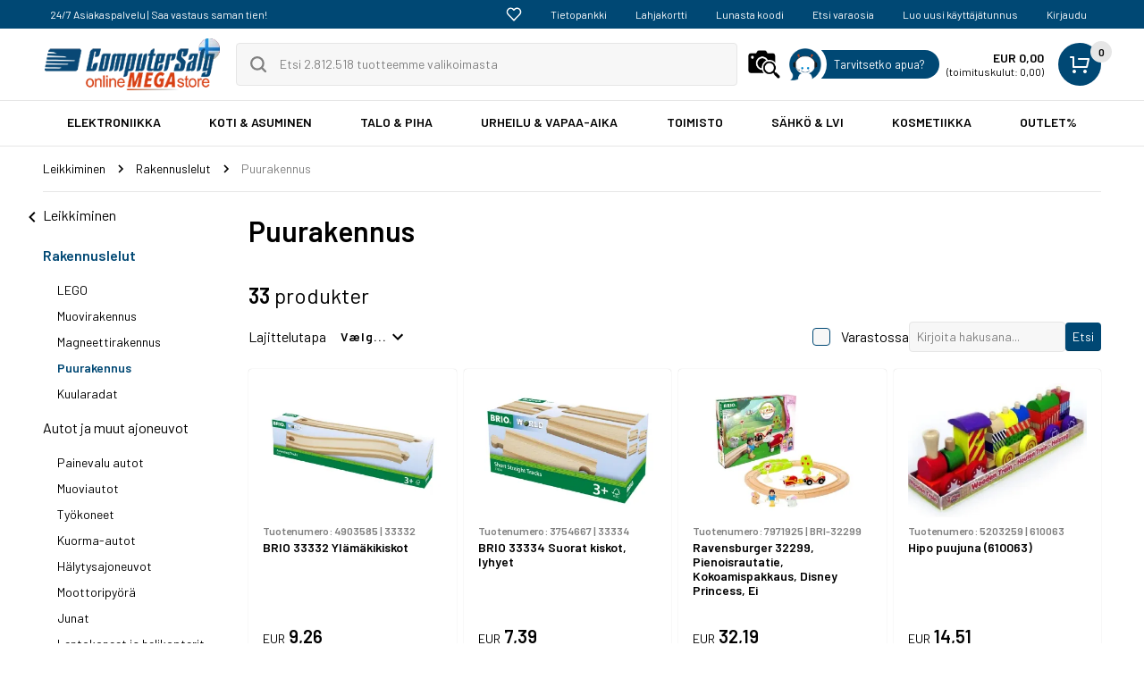

--- FILE ---
content_type: text/html; charset=utf-8
request_url: https://www.google.com/recaptcha/api2/anchor?ar=1&k=6LcFVZ4UAAAAAAmvSoKqtMBSyTkd5OG0tMOSJe6a&co=aHR0cHM6Ly93d3cuY29tcHV0ZXJzYWxnLmZpOjQ0Mw..&hl=en&v=PoyoqOPhxBO7pBk68S4YbpHZ&size=invisible&anchor-ms=20000&execute-ms=30000&cb=ki9091lmo4ef
body_size: 48681
content:
<!DOCTYPE HTML><html dir="ltr" lang="en"><head><meta http-equiv="Content-Type" content="text/html; charset=UTF-8">
<meta http-equiv="X-UA-Compatible" content="IE=edge">
<title>reCAPTCHA</title>
<style type="text/css">
/* cyrillic-ext */
@font-face {
  font-family: 'Roboto';
  font-style: normal;
  font-weight: 400;
  font-stretch: 100%;
  src: url(//fonts.gstatic.com/s/roboto/v48/KFO7CnqEu92Fr1ME7kSn66aGLdTylUAMa3GUBHMdazTgWw.woff2) format('woff2');
  unicode-range: U+0460-052F, U+1C80-1C8A, U+20B4, U+2DE0-2DFF, U+A640-A69F, U+FE2E-FE2F;
}
/* cyrillic */
@font-face {
  font-family: 'Roboto';
  font-style: normal;
  font-weight: 400;
  font-stretch: 100%;
  src: url(//fonts.gstatic.com/s/roboto/v48/KFO7CnqEu92Fr1ME7kSn66aGLdTylUAMa3iUBHMdazTgWw.woff2) format('woff2');
  unicode-range: U+0301, U+0400-045F, U+0490-0491, U+04B0-04B1, U+2116;
}
/* greek-ext */
@font-face {
  font-family: 'Roboto';
  font-style: normal;
  font-weight: 400;
  font-stretch: 100%;
  src: url(//fonts.gstatic.com/s/roboto/v48/KFO7CnqEu92Fr1ME7kSn66aGLdTylUAMa3CUBHMdazTgWw.woff2) format('woff2');
  unicode-range: U+1F00-1FFF;
}
/* greek */
@font-face {
  font-family: 'Roboto';
  font-style: normal;
  font-weight: 400;
  font-stretch: 100%;
  src: url(//fonts.gstatic.com/s/roboto/v48/KFO7CnqEu92Fr1ME7kSn66aGLdTylUAMa3-UBHMdazTgWw.woff2) format('woff2');
  unicode-range: U+0370-0377, U+037A-037F, U+0384-038A, U+038C, U+038E-03A1, U+03A3-03FF;
}
/* math */
@font-face {
  font-family: 'Roboto';
  font-style: normal;
  font-weight: 400;
  font-stretch: 100%;
  src: url(//fonts.gstatic.com/s/roboto/v48/KFO7CnqEu92Fr1ME7kSn66aGLdTylUAMawCUBHMdazTgWw.woff2) format('woff2');
  unicode-range: U+0302-0303, U+0305, U+0307-0308, U+0310, U+0312, U+0315, U+031A, U+0326-0327, U+032C, U+032F-0330, U+0332-0333, U+0338, U+033A, U+0346, U+034D, U+0391-03A1, U+03A3-03A9, U+03B1-03C9, U+03D1, U+03D5-03D6, U+03F0-03F1, U+03F4-03F5, U+2016-2017, U+2034-2038, U+203C, U+2040, U+2043, U+2047, U+2050, U+2057, U+205F, U+2070-2071, U+2074-208E, U+2090-209C, U+20D0-20DC, U+20E1, U+20E5-20EF, U+2100-2112, U+2114-2115, U+2117-2121, U+2123-214F, U+2190, U+2192, U+2194-21AE, U+21B0-21E5, U+21F1-21F2, U+21F4-2211, U+2213-2214, U+2216-22FF, U+2308-230B, U+2310, U+2319, U+231C-2321, U+2336-237A, U+237C, U+2395, U+239B-23B7, U+23D0, U+23DC-23E1, U+2474-2475, U+25AF, U+25B3, U+25B7, U+25BD, U+25C1, U+25CA, U+25CC, U+25FB, U+266D-266F, U+27C0-27FF, U+2900-2AFF, U+2B0E-2B11, U+2B30-2B4C, U+2BFE, U+3030, U+FF5B, U+FF5D, U+1D400-1D7FF, U+1EE00-1EEFF;
}
/* symbols */
@font-face {
  font-family: 'Roboto';
  font-style: normal;
  font-weight: 400;
  font-stretch: 100%;
  src: url(//fonts.gstatic.com/s/roboto/v48/KFO7CnqEu92Fr1ME7kSn66aGLdTylUAMaxKUBHMdazTgWw.woff2) format('woff2');
  unicode-range: U+0001-000C, U+000E-001F, U+007F-009F, U+20DD-20E0, U+20E2-20E4, U+2150-218F, U+2190, U+2192, U+2194-2199, U+21AF, U+21E6-21F0, U+21F3, U+2218-2219, U+2299, U+22C4-22C6, U+2300-243F, U+2440-244A, U+2460-24FF, U+25A0-27BF, U+2800-28FF, U+2921-2922, U+2981, U+29BF, U+29EB, U+2B00-2BFF, U+4DC0-4DFF, U+FFF9-FFFB, U+10140-1018E, U+10190-1019C, U+101A0, U+101D0-101FD, U+102E0-102FB, U+10E60-10E7E, U+1D2C0-1D2D3, U+1D2E0-1D37F, U+1F000-1F0FF, U+1F100-1F1AD, U+1F1E6-1F1FF, U+1F30D-1F30F, U+1F315, U+1F31C, U+1F31E, U+1F320-1F32C, U+1F336, U+1F378, U+1F37D, U+1F382, U+1F393-1F39F, U+1F3A7-1F3A8, U+1F3AC-1F3AF, U+1F3C2, U+1F3C4-1F3C6, U+1F3CA-1F3CE, U+1F3D4-1F3E0, U+1F3ED, U+1F3F1-1F3F3, U+1F3F5-1F3F7, U+1F408, U+1F415, U+1F41F, U+1F426, U+1F43F, U+1F441-1F442, U+1F444, U+1F446-1F449, U+1F44C-1F44E, U+1F453, U+1F46A, U+1F47D, U+1F4A3, U+1F4B0, U+1F4B3, U+1F4B9, U+1F4BB, U+1F4BF, U+1F4C8-1F4CB, U+1F4D6, U+1F4DA, U+1F4DF, U+1F4E3-1F4E6, U+1F4EA-1F4ED, U+1F4F7, U+1F4F9-1F4FB, U+1F4FD-1F4FE, U+1F503, U+1F507-1F50B, U+1F50D, U+1F512-1F513, U+1F53E-1F54A, U+1F54F-1F5FA, U+1F610, U+1F650-1F67F, U+1F687, U+1F68D, U+1F691, U+1F694, U+1F698, U+1F6AD, U+1F6B2, U+1F6B9-1F6BA, U+1F6BC, U+1F6C6-1F6CF, U+1F6D3-1F6D7, U+1F6E0-1F6EA, U+1F6F0-1F6F3, U+1F6F7-1F6FC, U+1F700-1F7FF, U+1F800-1F80B, U+1F810-1F847, U+1F850-1F859, U+1F860-1F887, U+1F890-1F8AD, U+1F8B0-1F8BB, U+1F8C0-1F8C1, U+1F900-1F90B, U+1F93B, U+1F946, U+1F984, U+1F996, U+1F9E9, U+1FA00-1FA6F, U+1FA70-1FA7C, U+1FA80-1FA89, U+1FA8F-1FAC6, U+1FACE-1FADC, U+1FADF-1FAE9, U+1FAF0-1FAF8, U+1FB00-1FBFF;
}
/* vietnamese */
@font-face {
  font-family: 'Roboto';
  font-style: normal;
  font-weight: 400;
  font-stretch: 100%;
  src: url(//fonts.gstatic.com/s/roboto/v48/KFO7CnqEu92Fr1ME7kSn66aGLdTylUAMa3OUBHMdazTgWw.woff2) format('woff2');
  unicode-range: U+0102-0103, U+0110-0111, U+0128-0129, U+0168-0169, U+01A0-01A1, U+01AF-01B0, U+0300-0301, U+0303-0304, U+0308-0309, U+0323, U+0329, U+1EA0-1EF9, U+20AB;
}
/* latin-ext */
@font-face {
  font-family: 'Roboto';
  font-style: normal;
  font-weight: 400;
  font-stretch: 100%;
  src: url(//fonts.gstatic.com/s/roboto/v48/KFO7CnqEu92Fr1ME7kSn66aGLdTylUAMa3KUBHMdazTgWw.woff2) format('woff2');
  unicode-range: U+0100-02BA, U+02BD-02C5, U+02C7-02CC, U+02CE-02D7, U+02DD-02FF, U+0304, U+0308, U+0329, U+1D00-1DBF, U+1E00-1E9F, U+1EF2-1EFF, U+2020, U+20A0-20AB, U+20AD-20C0, U+2113, U+2C60-2C7F, U+A720-A7FF;
}
/* latin */
@font-face {
  font-family: 'Roboto';
  font-style: normal;
  font-weight: 400;
  font-stretch: 100%;
  src: url(//fonts.gstatic.com/s/roboto/v48/KFO7CnqEu92Fr1ME7kSn66aGLdTylUAMa3yUBHMdazQ.woff2) format('woff2');
  unicode-range: U+0000-00FF, U+0131, U+0152-0153, U+02BB-02BC, U+02C6, U+02DA, U+02DC, U+0304, U+0308, U+0329, U+2000-206F, U+20AC, U+2122, U+2191, U+2193, U+2212, U+2215, U+FEFF, U+FFFD;
}
/* cyrillic-ext */
@font-face {
  font-family: 'Roboto';
  font-style: normal;
  font-weight: 500;
  font-stretch: 100%;
  src: url(//fonts.gstatic.com/s/roboto/v48/KFO7CnqEu92Fr1ME7kSn66aGLdTylUAMa3GUBHMdazTgWw.woff2) format('woff2');
  unicode-range: U+0460-052F, U+1C80-1C8A, U+20B4, U+2DE0-2DFF, U+A640-A69F, U+FE2E-FE2F;
}
/* cyrillic */
@font-face {
  font-family: 'Roboto';
  font-style: normal;
  font-weight: 500;
  font-stretch: 100%;
  src: url(//fonts.gstatic.com/s/roboto/v48/KFO7CnqEu92Fr1ME7kSn66aGLdTylUAMa3iUBHMdazTgWw.woff2) format('woff2');
  unicode-range: U+0301, U+0400-045F, U+0490-0491, U+04B0-04B1, U+2116;
}
/* greek-ext */
@font-face {
  font-family: 'Roboto';
  font-style: normal;
  font-weight: 500;
  font-stretch: 100%;
  src: url(//fonts.gstatic.com/s/roboto/v48/KFO7CnqEu92Fr1ME7kSn66aGLdTylUAMa3CUBHMdazTgWw.woff2) format('woff2');
  unicode-range: U+1F00-1FFF;
}
/* greek */
@font-face {
  font-family: 'Roboto';
  font-style: normal;
  font-weight: 500;
  font-stretch: 100%;
  src: url(//fonts.gstatic.com/s/roboto/v48/KFO7CnqEu92Fr1ME7kSn66aGLdTylUAMa3-UBHMdazTgWw.woff2) format('woff2');
  unicode-range: U+0370-0377, U+037A-037F, U+0384-038A, U+038C, U+038E-03A1, U+03A3-03FF;
}
/* math */
@font-face {
  font-family: 'Roboto';
  font-style: normal;
  font-weight: 500;
  font-stretch: 100%;
  src: url(//fonts.gstatic.com/s/roboto/v48/KFO7CnqEu92Fr1ME7kSn66aGLdTylUAMawCUBHMdazTgWw.woff2) format('woff2');
  unicode-range: U+0302-0303, U+0305, U+0307-0308, U+0310, U+0312, U+0315, U+031A, U+0326-0327, U+032C, U+032F-0330, U+0332-0333, U+0338, U+033A, U+0346, U+034D, U+0391-03A1, U+03A3-03A9, U+03B1-03C9, U+03D1, U+03D5-03D6, U+03F0-03F1, U+03F4-03F5, U+2016-2017, U+2034-2038, U+203C, U+2040, U+2043, U+2047, U+2050, U+2057, U+205F, U+2070-2071, U+2074-208E, U+2090-209C, U+20D0-20DC, U+20E1, U+20E5-20EF, U+2100-2112, U+2114-2115, U+2117-2121, U+2123-214F, U+2190, U+2192, U+2194-21AE, U+21B0-21E5, U+21F1-21F2, U+21F4-2211, U+2213-2214, U+2216-22FF, U+2308-230B, U+2310, U+2319, U+231C-2321, U+2336-237A, U+237C, U+2395, U+239B-23B7, U+23D0, U+23DC-23E1, U+2474-2475, U+25AF, U+25B3, U+25B7, U+25BD, U+25C1, U+25CA, U+25CC, U+25FB, U+266D-266F, U+27C0-27FF, U+2900-2AFF, U+2B0E-2B11, U+2B30-2B4C, U+2BFE, U+3030, U+FF5B, U+FF5D, U+1D400-1D7FF, U+1EE00-1EEFF;
}
/* symbols */
@font-face {
  font-family: 'Roboto';
  font-style: normal;
  font-weight: 500;
  font-stretch: 100%;
  src: url(//fonts.gstatic.com/s/roboto/v48/KFO7CnqEu92Fr1ME7kSn66aGLdTylUAMaxKUBHMdazTgWw.woff2) format('woff2');
  unicode-range: U+0001-000C, U+000E-001F, U+007F-009F, U+20DD-20E0, U+20E2-20E4, U+2150-218F, U+2190, U+2192, U+2194-2199, U+21AF, U+21E6-21F0, U+21F3, U+2218-2219, U+2299, U+22C4-22C6, U+2300-243F, U+2440-244A, U+2460-24FF, U+25A0-27BF, U+2800-28FF, U+2921-2922, U+2981, U+29BF, U+29EB, U+2B00-2BFF, U+4DC0-4DFF, U+FFF9-FFFB, U+10140-1018E, U+10190-1019C, U+101A0, U+101D0-101FD, U+102E0-102FB, U+10E60-10E7E, U+1D2C0-1D2D3, U+1D2E0-1D37F, U+1F000-1F0FF, U+1F100-1F1AD, U+1F1E6-1F1FF, U+1F30D-1F30F, U+1F315, U+1F31C, U+1F31E, U+1F320-1F32C, U+1F336, U+1F378, U+1F37D, U+1F382, U+1F393-1F39F, U+1F3A7-1F3A8, U+1F3AC-1F3AF, U+1F3C2, U+1F3C4-1F3C6, U+1F3CA-1F3CE, U+1F3D4-1F3E0, U+1F3ED, U+1F3F1-1F3F3, U+1F3F5-1F3F7, U+1F408, U+1F415, U+1F41F, U+1F426, U+1F43F, U+1F441-1F442, U+1F444, U+1F446-1F449, U+1F44C-1F44E, U+1F453, U+1F46A, U+1F47D, U+1F4A3, U+1F4B0, U+1F4B3, U+1F4B9, U+1F4BB, U+1F4BF, U+1F4C8-1F4CB, U+1F4D6, U+1F4DA, U+1F4DF, U+1F4E3-1F4E6, U+1F4EA-1F4ED, U+1F4F7, U+1F4F9-1F4FB, U+1F4FD-1F4FE, U+1F503, U+1F507-1F50B, U+1F50D, U+1F512-1F513, U+1F53E-1F54A, U+1F54F-1F5FA, U+1F610, U+1F650-1F67F, U+1F687, U+1F68D, U+1F691, U+1F694, U+1F698, U+1F6AD, U+1F6B2, U+1F6B9-1F6BA, U+1F6BC, U+1F6C6-1F6CF, U+1F6D3-1F6D7, U+1F6E0-1F6EA, U+1F6F0-1F6F3, U+1F6F7-1F6FC, U+1F700-1F7FF, U+1F800-1F80B, U+1F810-1F847, U+1F850-1F859, U+1F860-1F887, U+1F890-1F8AD, U+1F8B0-1F8BB, U+1F8C0-1F8C1, U+1F900-1F90B, U+1F93B, U+1F946, U+1F984, U+1F996, U+1F9E9, U+1FA00-1FA6F, U+1FA70-1FA7C, U+1FA80-1FA89, U+1FA8F-1FAC6, U+1FACE-1FADC, U+1FADF-1FAE9, U+1FAF0-1FAF8, U+1FB00-1FBFF;
}
/* vietnamese */
@font-face {
  font-family: 'Roboto';
  font-style: normal;
  font-weight: 500;
  font-stretch: 100%;
  src: url(//fonts.gstatic.com/s/roboto/v48/KFO7CnqEu92Fr1ME7kSn66aGLdTylUAMa3OUBHMdazTgWw.woff2) format('woff2');
  unicode-range: U+0102-0103, U+0110-0111, U+0128-0129, U+0168-0169, U+01A0-01A1, U+01AF-01B0, U+0300-0301, U+0303-0304, U+0308-0309, U+0323, U+0329, U+1EA0-1EF9, U+20AB;
}
/* latin-ext */
@font-face {
  font-family: 'Roboto';
  font-style: normal;
  font-weight: 500;
  font-stretch: 100%;
  src: url(//fonts.gstatic.com/s/roboto/v48/KFO7CnqEu92Fr1ME7kSn66aGLdTylUAMa3KUBHMdazTgWw.woff2) format('woff2');
  unicode-range: U+0100-02BA, U+02BD-02C5, U+02C7-02CC, U+02CE-02D7, U+02DD-02FF, U+0304, U+0308, U+0329, U+1D00-1DBF, U+1E00-1E9F, U+1EF2-1EFF, U+2020, U+20A0-20AB, U+20AD-20C0, U+2113, U+2C60-2C7F, U+A720-A7FF;
}
/* latin */
@font-face {
  font-family: 'Roboto';
  font-style: normal;
  font-weight: 500;
  font-stretch: 100%;
  src: url(//fonts.gstatic.com/s/roboto/v48/KFO7CnqEu92Fr1ME7kSn66aGLdTylUAMa3yUBHMdazQ.woff2) format('woff2');
  unicode-range: U+0000-00FF, U+0131, U+0152-0153, U+02BB-02BC, U+02C6, U+02DA, U+02DC, U+0304, U+0308, U+0329, U+2000-206F, U+20AC, U+2122, U+2191, U+2193, U+2212, U+2215, U+FEFF, U+FFFD;
}
/* cyrillic-ext */
@font-face {
  font-family: 'Roboto';
  font-style: normal;
  font-weight: 900;
  font-stretch: 100%;
  src: url(//fonts.gstatic.com/s/roboto/v48/KFO7CnqEu92Fr1ME7kSn66aGLdTylUAMa3GUBHMdazTgWw.woff2) format('woff2');
  unicode-range: U+0460-052F, U+1C80-1C8A, U+20B4, U+2DE0-2DFF, U+A640-A69F, U+FE2E-FE2F;
}
/* cyrillic */
@font-face {
  font-family: 'Roboto';
  font-style: normal;
  font-weight: 900;
  font-stretch: 100%;
  src: url(//fonts.gstatic.com/s/roboto/v48/KFO7CnqEu92Fr1ME7kSn66aGLdTylUAMa3iUBHMdazTgWw.woff2) format('woff2');
  unicode-range: U+0301, U+0400-045F, U+0490-0491, U+04B0-04B1, U+2116;
}
/* greek-ext */
@font-face {
  font-family: 'Roboto';
  font-style: normal;
  font-weight: 900;
  font-stretch: 100%;
  src: url(//fonts.gstatic.com/s/roboto/v48/KFO7CnqEu92Fr1ME7kSn66aGLdTylUAMa3CUBHMdazTgWw.woff2) format('woff2');
  unicode-range: U+1F00-1FFF;
}
/* greek */
@font-face {
  font-family: 'Roboto';
  font-style: normal;
  font-weight: 900;
  font-stretch: 100%;
  src: url(//fonts.gstatic.com/s/roboto/v48/KFO7CnqEu92Fr1ME7kSn66aGLdTylUAMa3-UBHMdazTgWw.woff2) format('woff2');
  unicode-range: U+0370-0377, U+037A-037F, U+0384-038A, U+038C, U+038E-03A1, U+03A3-03FF;
}
/* math */
@font-face {
  font-family: 'Roboto';
  font-style: normal;
  font-weight: 900;
  font-stretch: 100%;
  src: url(//fonts.gstatic.com/s/roboto/v48/KFO7CnqEu92Fr1ME7kSn66aGLdTylUAMawCUBHMdazTgWw.woff2) format('woff2');
  unicode-range: U+0302-0303, U+0305, U+0307-0308, U+0310, U+0312, U+0315, U+031A, U+0326-0327, U+032C, U+032F-0330, U+0332-0333, U+0338, U+033A, U+0346, U+034D, U+0391-03A1, U+03A3-03A9, U+03B1-03C9, U+03D1, U+03D5-03D6, U+03F0-03F1, U+03F4-03F5, U+2016-2017, U+2034-2038, U+203C, U+2040, U+2043, U+2047, U+2050, U+2057, U+205F, U+2070-2071, U+2074-208E, U+2090-209C, U+20D0-20DC, U+20E1, U+20E5-20EF, U+2100-2112, U+2114-2115, U+2117-2121, U+2123-214F, U+2190, U+2192, U+2194-21AE, U+21B0-21E5, U+21F1-21F2, U+21F4-2211, U+2213-2214, U+2216-22FF, U+2308-230B, U+2310, U+2319, U+231C-2321, U+2336-237A, U+237C, U+2395, U+239B-23B7, U+23D0, U+23DC-23E1, U+2474-2475, U+25AF, U+25B3, U+25B7, U+25BD, U+25C1, U+25CA, U+25CC, U+25FB, U+266D-266F, U+27C0-27FF, U+2900-2AFF, U+2B0E-2B11, U+2B30-2B4C, U+2BFE, U+3030, U+FF5B, U+FF5D, U+1D400-1D7FF, U+1EE00-1EEFF;
}
/* symbols */
@font-face {
  font-family: 'Roboto';
  font-style: normal;
  font-weight: 900;
  font-stretch: 100%;
  src: url(//fonts.gstatic.com/s/roboto/v48/KFO7CnqEu92Fr1ME7kSn66aGLdTylUAMaxKUBHMdazTgWw.woff2) format('woff2');
  unicode-range: U+0001-000C, U+000E-001F, U+007F-009F, U+20DD-20E0, U+20E2-20E4, U+2150-218F, U+2190, U+2192, U+2194-2199, U+21AF, U+21E6-21F0, U+21F3, U+2218-2219, U+2299, U+22C4-22C6, U+2300-243F, U+2440-244A, U+2460-24FF, U+25A0-27BF, U+2800-28FF, U+2921-2922, U+2981, U+29BF, U+29EB, U+2B00-2BFF, U+4DC0-4DFF, U+FFF9-FFFB, U+10140-1018E, U+10190-1019C, U+101A0, U+101D0-101FD, U+102E0-102FB, U+10E60-10E7E, U+1D2C0-1D2D3, U+1D2E0-1D37F, U+1F000-1F0FF, U+1F100-1F1AD, U+1F1E6-1F1FF, U+1F30D-1F30F, U+1F315, U+1F31C, U+1F31E, U+1F320-1F32C, U+1F336, U+1F378, U+1F37D, U+1F382, U+1F393-1F39F, U+1F3A7-1F3A8, U+1F3AC-1F3AF, U+1F3C2, U+1F3C4-1F3C6, U+1F3CA-1F3CE, U+1F3D4-1F3E0, U+1F3ED, U+1F3F1-1F3F3, U+1F3F5-1F3F7, U+1F408, U+1F415, U+1F41F, U+1F426, U+1F43F, U+1F441-1F442, U+1F444, U+1F446-1F449, U+1F44C-1F44E, U+1F453, U+1F46A, U+1F47D, U+1F4A3, U+1F4B0, U+1F4B3, U+1F4B9, U+1F4BB, U+1F4BF, U+1F4C8-1F4CB, U+1F4D6, U+1F4DA, U+1F4DF, U+1F4E3-1F4E6, U+1F4EA-1F4ED, U+1F4F7, U+1F4F9-1F4FB, U+1F4FD-1F4FE, U+1F503, U+1F507-1F50B, U+1F50D, U+1F512-1F513, U+1F53E-1F54A, U+1F54F-1F5FA, U+1F610, U+1F650-1F67F, U+1F687, U+1F68D, U+1F691, U+1F694, U+1F698, U+1F6AD, U+1F6B2, U+1F6B9-1F6BA, U+1F6BC, U+1F6C6-1F6CF, U+1F6D3-1F6D7, U+1F6E0-1F6EA, U+1F6F0-1F6F3, U+1F6F7-1F6FC, U+1F700-1F7FF, U+1F800-1F80B, U+1F810-1F847, U+1F850-1F859, U+1F860-1F887, U+1F890-1F8AD, U+1F8B0-1F8BB, U+1F8C0-1F8C1, U+1F900-1F90B, U+1F93B, U+1F946, U+1F984, U+1F996, U+1F9E9, U+1FA00-1FA6F, U+1FA70-1FA7C, U+1FA80-1FA89, U+1FA8F-1FAC6, U+1FACE-1FADC, U+1FADF-1FAE9, U+1FAF0-1FAF8, U+1FB00-1FBFF;
}
/* vietnamese */
@font-face {
  font-family: 'Roboto';
  font-style: normal;
  font-weight: 900;
  font-stretch: 100%;
  src: url(//fonts.gstatic.com/s/roboto/v48/KFO7CnqEu92Fr1ME7kSn66aGLdTylUAMa3OUBHMdazTgWw.woff2) format('woff2');
  unicode-range: U+0102-0103, U+0110-0111, U+0128-0129, U+0168-0169, U+01A0-01A1, U+01AF-01B0, U+0300-0301, U+0303-0304, U+0308-0309, U+0323, U+0329, U+1EA0-1EF9, U+20AB;
}
/* latin-ext */
@font-face {
  font-family: 'Roboto';
  font-style: normal;
  font-weight: 900;
  font-stretch: 100%;
  src: url(//fonts.gstatic.com/s/roboto/v48/KFO7CnqEu92Fr1ME7kSn66aGLdTylUAMa3KUBHMdazTgWw.woff2) format('woff2');
  unicode-range: U+0100-02BA, U+02BD-02C5, U+02C7-02CC, U+02CE-02D7, U+02DD-02FF, U+0304, U+0308, U+0329, U+1D00-1DBF, U+1E00-1E9F, U+1EF2-1EFF, U+2020, U+20A0-20AB, U+20AD-20C0, U+2113, U+2C60-2C7F, U+A720-A7FF;
}
/* latin */
@font-face {
  font-family: 'Roboto';
  font-style: normal;
  font-weight: 900;
  font-stretch: 100%;
  src: url(//fonts.gstatic.com/s/roboto/v48/KFO7CnqEu92Fr1ME7kSn66aGLdTylUAMa3yUBHMdazQ.woff2) format('woff2');
  unicode-range: U+0000-00FF, U+0131, U+0152-0153, U+02BB-02BC, U+02C6, U+02DA, U+02DC, U+0304, U+0308, U+0329, U+2000-206F, U+20AC, U+2122, U+2191, U+2193, U+2212, U+2215, U+FEFF, U+FFFD;
}

</style>
<link rel="stylesheet" type="text/css" href="https://www.gstatic.com/recaptcha/releases/PoyoqOPhxBO7pBk68S4YbpHZ/styles__ltr.css">
<script nonce="6dofOAmmSgThZcNhRWmT9Q" type="text/javascript">window['__recaptcha_api'] = 'https://www.google.com/recaptcha/api2/';</script>
<script type="text/javascript" src="https://www.gstatic.com/recaptcha/releases/PoyoqOPhxBO7pBk68S4YbpHZ/recaptcha__en.js" nonce="6dofOAmmSgThZcNhRWmT9Q">
      
    </script></head>
<body><div id="rc-anchor-alert" class="rc-anchor-alert"></div>
<input type="hidden" id="recaptcha-token" value="[base64]">
<script type="text/javascript" nonce="6dofOAmmSgThZcNhRWmT9Q">
      recaptcha.anchor.Main.init("[\x22ainput\x22,[\x22bgdata\x22,\x22\x22,\[base64]/[base64]/MjU1Ong/[base64]/[base64]/[base64]/[base64]/[base64]/[base64]/[base64]/[base64]/[base64]/[base64]/[base64]/[base64]/[base64]/[base64]/[base64]\\u003d\x22,\[base64]\\u003d\x22,\x22QC1QJcKZw5nCojJYw5bDuMKFw4LCqGogbsOofx04ch0Jw4AFc1ZhcMKyw49zPWhuWFnDhcKtw5TCrcK4w6tefQguwqvCgjrClj3DvcOLwqweLMOlEUp3w51QGsKdwpguP8Oww40uwozDs0zCksOjE8OCX8K/HMKSccKnV8Oiwrw4HxLDg03DvhgCwrprwpI3K34kHMKIFcORGcOzTMO8ZsOzwoPCgV/CmsKwwq0cdsO2KsKbwqMzNMKbd8O2wq3DuT48woEQdAPDg8KAb8OHDMOtwqFZw6HCp8OBPwZOWsKiM8OLQ8KeMgBDMMKFw6bCjjvDlMOswrltD8KxH2QqZMOywoLCgsOmQcO8w4URBMO3w5IMdnXDlULDt8O/[base64]/DrURrwpDDqgDCoE9uwo7CoBUTHzTDnmB2wq3DgV7Cj8KowqQITsKawoN+OyvDmizDvU9RF8Ksw5sDd8OpCBwWLD5bDAjCgld+JMO4NsONwrEDJFMUwr0NwozCpXdQMsOQf8KQVi/Dox5eYsORw5nCisO+PMOrw65hw67DpjMKNWQODcOaDHbCp8Oqw58/J8OwwpsyFHY1w47DocOkwpvDm8KYHsKPw5A3X8K/wpjDnBjCqsKQDcKQw78Xw7nDhgclcRbCtsKLCEZnD8OQDDNMAB7Dky3DtcORw6zDqxQcHQcpORzCusOdTsKkZCo7wrY0NMOJw7puFMOqKcOuwoZMI2llwojDosOCWj/[base64]/[base64]/[base64]/aDYVw64JET3Cq8Kiw7/DsltiwoJ+M8KxO8OgBsOAwqcjPmRFw6PDocKnK8KFw5LCrMO0Skt1T8Ktw5jDrsKQw5TCo8O2J3DCv8Ohw4fCs2HDkAHDuyYIejLDgsOrwqAgKsKYw699bcO7csO6w5sPeHPCqy/[base64]/CrXNtwoR4wo8ew5/CgMKzwonCg8KmeMKWGjfDrXfDmAUwK8K4ZMKjUQE/w6/DqQYcfsODw6l5w68Kw4tOw60mw6HCncORM8KCXcOmMV0awqpDwp02w7TDgFUkHlXDr19+NHpPw6ZsARMzwpFHQRjDksKYExtnEE0rw7fChB1TXsKFw6oVw4LCvcO6ExRHwpXDjx9Rw6s/[base64]/[base64]/CoRfCjMKLOBNuaMKIOyPCt2XCg29eXx8cw5TCkcKLwrzCsV3DlsOHwqIpPcK/w43CiGTCgsKfY8Kpw50YBMK7wp7Du0zDnj7Ck8O2wpLCiR7DsMKaHsO/[base64]/DhCApDsKRwqk3wqIRw4pQVMKaWMKiwr/Dq8OrGDPCslzDscOnwrDDtV3Dq8Kww59+woF8w7w5wrtqW8OncUHCjcOba0d7EMKbw5EFQ0EywpwLw7fDkDJabcOcw7EjwoJ9asOWfcKXwrvDpMKWXnrCkTzCl3jDocOGd8O3wplZF3nDsRrDssKIwqjDt8K/wrvCg2jCqMKRw57ClsOBw7XCvcKiBcOUdkoebzbCsMOdw4LDlhdPXwl5EMOMLzQ1wrDDlRrDt8OdwqDDi8K4w7nCpDfDixhKw5nCswDDlWspw67CnsKqJ8KIw4DDtcOFw5k4wqdZw73Cvncow6l2w6ldJsKHwrzDgMK/FMKwwoPDkCTDpMK9w4jCpMK1TinCtsOfw4tHw5MZw6x6w4MNw73CsmTCv8K+wp/DicKFw4HCgsOYwrRjwo/Dsg/DrlEzwpXDkw/CjMKWBR5xUwjDogLCt3IQWXhAw4PCusKswpDDscK/AsOqLhlzw7RXw59Mw7TDlMOCw7MOCMK5R1s9E8Ofw5wzwqAxQFhGw7U1C8Odw4Ygw6PCvsKCwqhowp/DpMK8OcOUbMK1GMKDwojDtsKLwo4TTwMbakIDC8K3w47DpMK2wqfCqMOpw555wrcWB38CaGnCnSZ5wpgjHcOvw4HCrwDDqcKhdhLCocKpwp3Cl8KrYcO3w4fDt8OJw53CtkzCr0A5woHDlMO0woQgw70Uw5XCrsOsw6I/CMKVA8O3XMKlw4jDpH4fS04ew5rCkzQ1wq/Dr8Ozw65ZGMO3w794w5bCisKWwppxwqEyaglTNcOWwrdAwqtWXVfDisKiKBk+w5UZBVfCpsO2w5FKWsOfwrLDljccwpN0w5nCm33DtEdNwp3DmBAMCBtkD0Q2f8K7wq8Cw5wMXMO1wrcrwoFGTATCncKkw6lmw69/AcOXw7DDhyAhwrfDumHDrglUfkdlw6UCbMOyBcKAw7cow50LeMKTw5zCr33CgBXCs8ONw4rCrcOvRgTDjyrCuiNtwrQFw4hcaBkPwq3CocKlDnB6VsK9w6g1HCwkwoZ3DjDDsXIPX8KZwqt+wrh9CcO8dMK/chszw5rCtxhUFhEQAcO6w50sLMKaw5bCngI/w6XCj8Kpwo9ow4p4w43CkMKRwrPCq8OtFkfDkMKSwoBkwrxewqBnwqMMcsKRL8OOwpMSwos2Jx7CnEvCrsK9RcOmaEwAw60ZPcKKXjvDuTpSf8OPH8KHbcKWScOOw4rDlMO/[base64]/w5FFw6gFaU5bw5LDh8OBw4jCu8KkwrN4X2Nrwox9eXTCv8O6worCkMKCwqwMw7wXAV5zCCl4O11Qw6BFwpfCncK5wrXCpw3DtsKpw6PDnmBww5hiw7JNw57DlTjDp8Kiw6XCsMOAw5LCpx4BHcO5XcKbw6kPcsK+wrvDjMOuFcOgSMKuwpLCo2M7w5NWw7/[base64]/f2YYw6BuwroMFRLDulfCglDDjDnCgS/CocKFcMOHw5Ujwq3Ds1vDlcKQwphfwqLDosOaIWxoMcKaOsK+wp1ew7M7w7dlP2HDt0LDtMKIYl/Cg8OcexZOwqBiNcKSwrV5w7hdVnIvw5fDnxXDnz3DhMOqHsODLT/DgStAVsKHw77DtMOIwrXCihszP0TDiWrCiMOqw7PCkz3CsR/CtMKEYBbDpG7DtXDDiz3DqGrDu8KAwqw2TcK+YV/[base64]/[base64]/wqXDmjJnwr12FUbDtD7CicKRQGp1wqVQTMOrw5xpUcK1w6JPPBfCpBDCvxV+wrnDsMO3w7R/[base64]/BsKJwpfCtzYVUsKyw71KCMK3L8OCw44jwqB8wo4tw6/DkmHCrcOTecKsOcOWBHDDn8O2wrxtXDHDlXRsw55CwpLDvWwXw6c3XhZlbF/CuSUVH8KLD8K/w6ooaMOlw7nDgcO/woU1HSXCpsKJw43DjMK3QcO4WwB/[base64]/DhwbCvh5TwpfDncO5wrpdw4dWVMKuFTnCs8KcDsKywqPCsiFDwqTDisKwUi4AasKyISICE8OzfUnChMKjw5fDhDhGF05dw6HDn8KZwpdmwqPDrQnCqQZuwq/CqyMSw6sATBB2ZhrCqcOswozCv8KWwqEBGBzDtBVMw5MyF8KtMcOmw4/CviFWaRzCtj3DkU02wroqw5nCrnhdWEoCaMORw7ofw5YnwqdLw5/[base64]/w7UTNsOvd8O1w7J6RsO5w4djwq3DicK7w77DrB3CsQA9a8Kmw6sSGzzCqsOLIsK+VsOsRREgclrCk8O2ChkTZcOKUcO3w4RrbWPDqHggWiMrw5hGw6IzfMKEWsOGw5DDgi/[base64]/KcKsw63DmcKFw5zDvMKASsKdw7LCjnjCilTDuCVgwrRRw4Blw4tpI8KVw6zDocOPBcKUwpzCjDbDgsKGa8OewpzCgMOcw53CoMK8w4QJwokQw4ckQgTCgiTDolgzDsKVXMKOTMKbw4fDv1k/w6BXOR/ClBQdw5JADQTDjsOWwqvDj8KlwrnDgyNCw7nCv8OhGsOgwopZwq4XF8K/[base64]/woATP8Old1jCj8KrR3bDrjdqRMK/B8KTwpTDu8KGYcKZE8OYDntswoXClMKNwpvDqMKDLwTDv8O2w4lRLMKrw7/[base64]/DocKJwqbCisKKw43CgH5ZRTURGit2XShLw6HCosKxJMOoTADCmWDDtcOYwr/[base64]/dCAfE8KTw6zDkm1yw53DomLDscKRM1/Cr31oViUUw4LCsRHCrMKHwpnDmEJQwoo7w7dqwqsgVGfDk03Dr8Ksw5vDqcKJYMKiBkhNYzjDqMK4MzfCuH4jwoXCoHBvw4oZKUEicClQwrLChsKxJhcEwrDCizlmw7YBw5rCoMKDe2jDs8KRwobDnHLDpUZTw5HCt8OADMKDw4/DjsOkw4x9w4FJLcODVsKIZsOHwq3Cp8KBw4fDgmDCmTjDncOfbsKAwq3CisOea8K/wocfHGHCuyvDuzZPwpXCv0xZwpTDmcKUd8OOcsOlDgvDtW/CqMOPHMOawrVSworDtMK3wq7DsEg9HsO/U0XDhVTDjFbCvlHCuXc7wotAKMKNw7DCmsKCwopuO0LDvXEbLmLDjMK9dsOYYWhGwo40AMK5LsOjw4nDjcOnLlDDrMKLwofCrDElwpzDvMOiAsOxDcOnFm/Dt8KuacOXLDkLwrhNwq3Ct8O8fsOiNMOcwpHChCrChFBbwqLDnxvDkAJkwpTDugkNw7gIBG0Cw4sww6tKM07DmxDCncKww6zCvjnCt8KkLMOtA011GcKqG8OZwrTDjVHChsOfFsO3Ih/[base64]/w4rCnTjCtMO8fzBiwr7DnkkXNsKKwrfDtcOpfcOVPcOjwqPDqXMBE2jClR/Do8OVwqDDjFjCksOsCBDCusK7w7ovcUzClWHDiQLDuSjCohwcw6HDlWJmbzkoT8KxVEQQWCbCtcKHQHs7Q8OAFMOAwpgDw6YRbsKuTEoewqTCm8KUNzDDlcKaJMKxw6tjw6czZQNbwqPCnC7DlhpCw41bw5gdKcO6wrpSdAvCgcKfJnwNw5/DrMKnw6zCk8OMwqLCqQjDrjTDpwzDlETDqcOpQ27CsF0KKsKJw4dMwq/Cn2rDhcOWByXDnh7DqcKvQ8ORYMOYwqbCnV19w7wCwolDEcKQwowIwrvDs1HCm8K9N3TCnj8EX8OIOiPDilIWOEMefcKWwrHCpsK6w6B/LF/[base64]/CjMOiw7VCw6DCkMORVsKtwqpLUsK3SF3DikPCg1vCiXZyw40fBwoNCw/Dkl91NMKow4Vyw6vCusOdwoXCpFgBDcKLRcOifGt8FMO0w5M3wqjCjAtQwqorwoZFwpnChh50PFFcDcKRwpPDlxDCpsObwrrDnyvCplvDphg5wrHDvmNCwqXDpGY3QcOVRH0iPsOoQsKsN3/Dk8KHDMKVwp/[base64]/eVLDu8K0f8Obwp4mH3rDrsOHRFPCpMO6BkRgJ8O7G8KfXsKcw5vCoMOpw7tffcOGI8KWw5kPH0vDisKeV3TCsyBuwpwww6JqTmPCnW16wpUQQB/[base64]/ClcKTEnLDljfCmAHCmsK/w7RfccKnWcKrw7U6FjrCv0PCmFcNwrhYOTjCusKqw4DDrhcsABNIwqpBwoJBwodlIgTDvVrCpEJowrEkw5ogw5ddw43Dq3TDrMO2wr3Ds8O1QD45w4rDjw7DsMKqwoHCmhDCmmE4fF1Iw4nDkx/CrwVVJMOPTMO/w40ebsOFw4TCnsKVIsOYBAV6HywpZsKhU8K8woF1bEPCmcKwwo0yFS4uw58xTSjCqXXDnTU/w6PDoMKyKjbClXkncsOvHcOtwoDDthtjwpwUw4PCkUZgNMO8w5XCmcOwwpHDpsK9woh/P8Kqwqgbwq3DkgRTcXgNV8KnwqzDrMOLwqXCnMOuNnIlblleE8KawpRLwrVbwpvDvMKEw4jCgxRtw59qwp/Dr8OLw4vClsOBIxM4wqglFQYlwpDDtRt9wpZXwoPDusKLwpVhBl1qQ8Obw6lGwrgXaDNUYMOrw74OeQk/fUnDmVTDkhonworCm1rDh8O3JHhGScKYwoDCggbClQV1CTvDg8OKwrsXwrF2HcKiw73DtMK9wrTDqcOswqLCpcKFCsOawo3CkT/CisOUwpgNbcO1Iwx1w7/CpMO7w4rDmQTCn0Z4w4PDlmkEw6Zow6zCsMOgFSvDg8O2w6Jaw4TCoFUAABLCrlzCqsK1w7nClcKTLsKYw4JwMsOAw6TCocOIZCTDmQzCtGxMwo3DmgzCucKSMjZAF0LCj8OETcKBfATCrDXCp8OrwpUUwqXCqC/[base64]/CssK0OQlnZcKHw7tCGcKawrHDiBMiNjVBDcOFbsKAwq/Dr8OxwpkCw5nDiifDpsK1wql+w6Bew6NeWkTDgw0nw4vCrTLDjsKEb8OnwqclwrvDuMKEZsOjOsO+wq1JUnDCkSVZH8KyVcO5HsKewrcMGVvCncO/RcK0w5fDocO+wq4sJjx2w4bClcKHeMOvwpAnWmLDox7CocKAU8O8LDwOw6vDhcK4w6AVRsOewp9xNMOSw5B1CsKNw6tgZ8K0SzUSwrNow6LCpcK1w5/Cv8KeccKEwp/[base64]/[base64]/CkwvDhVtWZyvCtsKww5HDmsOFWiLDsCzCg2fDiXfCi8K+bsKoF8K3wqZtDsKkw6AkccK9woQaR8OPwp1FUXVTcknCq8OFEEHCgWPDizXDgD3DphdfB8KbOQItw6vDj8KWw6NYw6Z6PMO0cQnDmRHDicKywq1XGADDuMOAw68dZMOgw5TCtcKoP8Obwq7CkAgxwo/[base64]/DjMObVMOWwoXDksOxE0Ykw4xCw7k4QMOjJcKERS1AC8KEVz0ew7wDAcOOw6XDjlk4TcOTfcOVBcKyw4oywr4OwoXDusO7w7nCjAsHGXLDrsKOwpgNw7cRRS/Dnh7CssOnAiHCuMOEwpHCo8Olw6vDqypQR3ESwpJSwqnDl8K+woMnPcOowrXDrUVYwrvCk2HDljrDvsKkw4tywrUqYHcywpU0P8K/wpJxaiDCv0rCvXJJw6d5wqVdIlTDlRbDgsKDwr5ncMORw7XCmMK6dwAlwppoREJhw44uAsORw6ZWwpE5wrQDesObGsKEwps8Y2URV3HCqBMzDzbCqsODL8KpZcOhMcKwPVgKw74VTiXDoVrDksOrwrDClcKbwrpSPVPDk8ObKVXCjiVGJwdRNsKcGMKXfsK/wonDsTnDgsORw4LDv0MWTSRLw4TDiMKTKMKqacK8w5wiwpnCj8KKJcKNwrwkwqrDgRUEQ35ew57Cr3wsDMORw4wVwp/ChsOYRz1AAsK9N2/CgGLDssKpKsK6IxfCi8O6wpLDqCHCksKRZkAkw58xbUjCnmM9wocjPMK8wo0/LMKgRBfCr0h+wqYqw5rDjU1MwqBtNcKaW1nCoA/CinFIFkdSwrhNwqPCmUlYwqlzw75qdQDCqcOcMMOmwr3CsH4OSwFEETjDvMO6wrLDicKGw4RYecOZTVR0wojDpjliw4vDicKKGWrDkMKzwow4AkzCthR3wqspw5/[base64]/VsKAfTtha3FNw7xLwoTCpAgrw5HDicKeCGnDv8Kjw5XCo8O5woPCscKVwrpswoRZw5jDpm0Awo7DhUobw53Dl8Kkwohkw4fCiUJ9wrXCiD/[base64]/f8Kuw47CjMKUw4vDsMOZw7vDkTfDtH7DkMK6w6jCh8Knw5PDgnXDscKbSMKHLHrCisOWwrXDjsKaw7rCp8KBw64SNsKsw6pJEg91wo8/[base64]/NsOTQy7CkMK2c8KAXFzCvxvDgMK5KsOTwqHDvTkVUToxwoTDiMO6w4nDt8KVw4PCpcKlfQtZw7nDglDDnsOywpIFF2XCv8OrRThpwpzCp8KgwoIGw7HCrxUJw7QLw61EelvCmwYSwq/DgcK1KsO5w5ZoZlBMYxHCrMOALmHCvcO5EVhCworCjH1Gw7jDqcOrVsKEw5vCtMKpD1kodcOiwp5kAsKWLFN6CcOgw47DkMOJw6PCm8K2bcKXwpo3QsK7wr/CkTLDicKmZFHDqSszwoZ8wpPCnMOhwpp4b3jDk8OXGBpGMmU/wqrDhFV1w6rCp8KHcsOjEHR7w6ASHcKHw5vCv8OEwpLCucOFa1QiBgYHB3YcwqTDlEFadMOCwp5ewp9LIsKlKMKTAsKOw5bDkMKsBsO1wrnCgcOzw6sQw6Zgw48mdcO0eDFrw6XDrMOqwrTDgsOewqfDuCjCu0DDn8OPwqcfwr/CucKmZMKpwq54SsO/w5rCvh44BsKqwr4awqgHw4LDvMO8wqlwOsO8VsKgworCinjCmGzCiFh+AXg5XVHDh8K3FsKlWEZeKBPDqHJsUyU9w4RkTlvDk3cgBl/DtScxwr4rwrdTOsOGP8Opwo7DoMO8HcK/w6wNBygBfsKewrjDs8Kww7hCw4gqwozDr8KsZcK6wpoZQMK9wqwYw5DCvsO3w7t5KMKbBsO8f8OEw7xRw7dow5FQw4vCrCUzw4/CjcKaw793AsK+DAXCh8K8XzvCjHDDn8ONwrHDrA0BwrDChsOHbsOJZsOUwqAHaV9Bw5XDssO1wrgXS2/DrsKVwovCl0gUw7/[base64]/Ct2TCv8O3QsK/[base64]/[base64]/wqzCnGnClBwuaA/[base64]/DvVTDqWB0cMKGA1UFbxpVT8KAb8OSwovCp2HCpsK2w4AFwqrDjzLDtsO7X8OOHsOKFy9JaGhYw7gJSGzDtsKuUmgpw6bDhlR6a8OdUk7DjhzDimhzHcOsGQbDqsOUwpTCtiYTwpHDozlrIMOlDQA7ZGTDvcKcwrBtJznDicO2wrbDhMO/w7kTwrjDk8Ofw43Ds0HDh8Kzw4vDqhXCqsK0w6nDn8O+EkTDocKoDMO5wo4pGcKJM8OfKsKiFGovwr0fe8OwIG7Drk7Dr0bCjMKsSgLCmhrCicOFwpfDi2vChsOlw7MyCmoBwo5dw4Y/wqjCucK3bMKVEMKPCTPCv8KBTMO4aU5Hwq3DvcOgwr7DuMKIwojDjcKvw6A3wonCicKWesOUGMOIw4ZCwp0/[base64]/w6vDvXBvRh1JMEDCik7DjC5xX3Mjw7XDnRfDuW9KXWEbZVEsAsKTw6Q/eVHCssKuwqEJwpsIWcOyMcKcFgBjUsO8wp5+wr5Tw4LCgcOWWMOWOHrDm8ORCcKOwqXCsRhbw5/[base64]/[base64]/Cv8OIe3XCmsOnw77CmBnDvcKJAMKpw77Dj8K4wr3CoTIhG8K5My9sw4cDwrgywpZjw6x+wqnCg3AwBMKlwrVyw7oBI1Msw4zDrTPDoMKCwpbCl2bDisO/w4fCr8ORUG5CZRdKChYkFsOiwo7DnMKzw5dCFHY2QsKAwrgsQGnDgHYdQkXDnyl1E1YswonDjcKHIxRsw4JGw5lnwrjDqlfDj8K+Ej7Dp8ONw7xtwqY2wqYFw4PCvQ9jHMK/fsKnwpNwwogIBcKDEiEuOibCjy7DssKLwqLCuncGw5vCpiHCgMK4CFjDlMKnIsKowo47PXbDvksqQE/DksKoZMOQwpkkwpJScTZ7w4vCtcKCCsKYw5hnwovCrcKif8OgWAEBwq0gMsKswqDCgQnCv8OicsO7eVHDkUJdIMOgwpwGw5vDucOKOFdBDmtLwqdwwrssFsKqw7AdwpfDuhxywq/Cq3xowqfCgQlkacOiw4XDqcKyw63DlCZWCWDDmMOddhZEZcKfDQLCjDHCnMORbWbCiwYEH3bDkhbCs8KKwpDDs8OCNGjCvioxwqTDoTk6wpLCsMOhwoY7wqzDogFuXg7DqsOnwrRFKsOPw7TCnW/DqcOEAR3Cr1R2wo/Ch8KTwp4KwpcyMMKZD0FRbcKNwqctOsOHScONwrvCr8Ovw6rDuxBOGMORbMK/bkfCoXlHwrEJwokefcOxwqbCojLCqX0ocsKjVsKAwqkVFkocAj13DsKxwqnCtQrDm8KDwpLChAklKTI/WA1Yw7UWw6HDunlvwozDniXCrXPDi8OsKMOcLMKmwo5GRyLDq8KiJWzDvcKawr/DnBHDi2Uew7PCkTkUw4XDpCTDsMKVw5dgw4vDo8Omw6R8w4EQwpVdw4Y3CcKIV8O9YV/CosKwd3kdd8Kaw4Y3wrHDtmXCvjtLw6HCu8KowoVnBMKHAVDDm8OIGsOacC/CrGvDmMKUYCBpHTPDn8OAZmLCksOHwrzDnw/[base64]/I8KdHMKmw695w6Fhw4fDuH3Ci8OmEEQmJyTDvmnCqjMCQ3AgfSLDs0nDuV7DlMKGfVcVLcKewrXDuAzDnh/DgMONwrbDosOFw49Qw41AXHLCoVHDuw3DhyPDsTzCqMOHEMK9UcKtw7zDpDkHSVjChcONwqZ8w4dDeCXCm0w5JS5jw5hJNTZpw7Imw4zDoMOXwrFcQsKXwodTDGR/VUnDlsK8K8KSeMOBQ3hxw6pbdMKxajoZwr0Nw4kAw7LDnMObwpxwUwHDocOSw6fDlwZ8Cl1DXMK3F0/DhcKvwpp2fcKOImEUMcO6UMOzwrUxH3sKWMOLHyzDvALCnsKyw43CjMOcdcOjwpYWw4/[base64]/CkTVfwp/[base64]/Cl0xwUj17w5xUYivCj8OYA2PCtk1SwoguJRMOw4PDoMO6w4DCksOww6pPw5DCtihvwp3Dt8Oew4nCjcO3ayR1I8OeZQ/Cn8KrY8OJLSnCvnM4w5/CssKNw6LDs8KAwo8TXsONfx3DvMKswrsIw7jDthfDrMKfQMONEsOEXMKVfGRRw5BAJMOGKXfCjsOBfQ/CuknDrQscGMO0w7cKwplzwoFrw5l5wqxJw51BJXMbwoBJw4hnQ1LDlMKoCMOZc8KZYsOWRsOYPn/DsCdhw4lKTlTCusOZD25VcsKtRjnCicOUcsKQwq/Di8KNfSDCl8KKARPCjsKBw6/CncOpwrAXWsKewqgWMwvCnTPCgkbCocOrHMKzJ8OkWktEwq3DnQ13wq/[base64]/[base64]/Cr8KRw71NwofCtcKwS8KBwoTDqcOVwqcKHsKUw5MsWx7DkDcGX8Kcw4jDo8Obw6M3QHnDgyTDlMKeRFDDgShFRMKMAlvDqsOyasO2J8OdwrlGP8OTw5/Ci8OTwpzDjw1MIC/[base64]/DpQV3Y8KpwpNtMHbCvXrCk8KJwqrDvsOLw6lQwqHCk3lLPsKAw5RTwqFbw5hdw5nCg8K5EsKkwpvDkcKjd3gUewDDm2BnEsOIwok0dUwDVBvDokXDrcOMw7Q0FsOCw4RNVMK5w73CicKBBsKyw61qw5hrw7LCil/DljTDn8OyesKmXsKDwrPDk2Z1fnESwqvCjMOnXcOKwqomGMOXQBrCncKVw5bCjh7Cm8Kow6DCoMOJGcOFdzRJZsKCHgUtwopSw4HDnyBTwoJiwrQeTA/[base64]/[base64]/ChsKIw6LDmCLDssKRTBlhw7TDuitQRGBZOExsTiMGw7/DgFtGAMOjRMKRED8cRcOEw73DhxV8d2nDkBhrXF0BAXnDmlTDvSTCqgbCnsKVBcO2T8KVV8KLBsO1CEhLMBdbesK6M2QAwq7CicOdYsKEwpVjw4o4wpvDqMOlwppmwrzCvzvCl8O0EMOkwqhbZ1EpHTHDpRYmGDjDoirCg38cwo8bw4rClRkLEcKRT8O/[base64]/Cm8KNwoU5w73DmCsUwqlwYQ7Cg0LCtgBOwrkEwppkw453blzCp8Ojw7ZncE95DG9DaxhJNcOSWw5Rw61WwqXDusO1wpZcQ3RYw6dEACh7wr3DncOEH1HCtwZyN8KGaXMrecOjw6LCmsOSw7oEV8OfdAwuEMK9eMOdw5gjXsKdUg3CosKBw6bDqcOjN8OXeC/[base64]/CkcO1woc8w5zCksKQScO0fMOQPCHDjk/CpsKKWmvCv8Olwo3DisK2CBAEOWpZwqlywp9FwohrwrdSTmPCr3HDjB/Co2Ahf8OWFgAfwpQ0woHDtRXCqMOqwoxEVcKfYQzDhl3CtsKkVkjCj0/DqDkMdMKPfSA2Gw/[base64]/ClcOBRSHDj8K2AVA0wrPDjcKNcQIew6dYWcOtwo/[base64]/Dn8OHw6HDo8OJUsOxesOiw5htKMOJL8KFw4UbQXzDsUbDtcOkw4/[base64]/w45vw4vCucKcwpHCksOgwqtcL23Dl8OECsOewrnDjFxJwoTDpn5Fw5pdw7UPKsK/w4wfw7Vxw6rCszVDwo/CusKFUWTCjy0xbDckw7wMLcKifFcBwodBwrvDmMOzOsOBWMKgPDbDpcKYXy3Cj8OhKFUCOcOxwo3DlB7DhjZkZsOVMV/DisOrIjQFY8Oaw7XDv8OZNkRKwoXDnznDkMKgwofClcOAwopiworCtBcMw4x/wr5xw6sZfAzClcK7wrhtwrRlExwKw7w/[base64]/Cv8Kiw7lbDx1CwqNiw4LCk8KiwqUyGsK2w4XDuCfCgwxNGcK3wpdrLMKIVGLDuMKUwpZXwq/[base64]/CqgJPe0wmdlV5wobDjMOMwpVfDsKhfMKpw7TDgH7CncKxwqMNMcKufUxxw4F+w6M8FMKvL2kVwrAJFMKAFMO/[base64]/DgsO7Pihiw6bCncOjUBwmP2/[base64]/fcOrZ0cxw5zDgnTDg8O7wp9zLMOWwq3CmloCw5xhYcO/[base64]/CpcKWwrnCpUUmw5BJwq89L8Ksw58UVA/CpWoRTSFidcKFwp3CiWNsanY6wobCjcKiasO6woHDj3/DugLCiMOCwokcaT9EwqkMTsKidcO+w5fDrBwaJsKpwpNlRMOKwonDmCjDhXPCqVolI8Kvw7tpwotzw7giLX/ClMKzdHUwSMOCaCR1wrgjCSnClMKKwrNCS8KWwoFkwoPDm8KFwpsvw5fCty/DlsOZwpYFw7fDucKXwr9TwrkcfsKRHsK4CRh7wr/DvcOvw5TCqUvDkDgPwpTDsE1iLcKeIhoww58twrR7NRjDhUdBw5x3wp3CkcK3wrPCiitJM8K0w6nClMKDCMO4acO0w6kzwqvCksOOQcOhMsOtdsK6YzDDsTluw6LCuMKGwqXDhBzCpcOUw6NJJmrDpG9fw494InvCqjzDq8OWf182e8KiNMKZwpXDgB13wqnCn23Dpz/[base64]/DpyTClD54KwNBwoTCsDXCkMKNwrnDrMOgwq56a8K0wrRlMgdfwrFuwoBRwqLDkmMQwo/CtToOEcKnwq3CrcKDdgjCisOkcMO9A8K8PhQlYnTCgcK3UsKnwqVdw6bCpwgAwrwWw5HCtsK2cE5RQiACwoLDkwTCgGLCt17Dr8OSBsKnw4bDqjTDnMK4awnCkzhWw5IfacKtwrHDgsOpUsOwwpnCisKBXkPDkW/CqAPCmV7Cs1oMw6dfXsOcSsO5w5MsIsOqwpHCq8KbwqsmE2rCpcKEGEkaIsOHb8K+XR/[base64]/[base64]/AsO6AsK0w53DmMO+wqHDr8KfwqQxWsOvwrLCjsKzXMK8wp0jd8K8wrjCncONUcKwMQ/ClC7CmcOEw6B7V18FaMKWw5LCm8KYw6xyw6Jaw70Vw6tgwqc6wpxfFsK+UHoFwqDDm8OywobCu8OGQBszw47Cg8OZw5YeSi/Cj8OAwpotX8KzKD95BMK7CThAw5V7OMOUDStjf8Kfwrl3LMOyZ0/CtCU0w5kgwq/Dj8OwwovCpGXChcOIDcKvwpPDiMKEdArCr8K4wrjCszPCiFclwoHDoFAJw7dyQQDDkMK8wpfDqRTClmfDjMONwqEew4FPwrVAwqYYwr7DtDwtLsOmYsO0wr/[base64]/K0bDpMOUw7Btw7DDmMOcF2LDgH0swqLCgCwXHnc5CcKLZsOKbE1ew73DhydWw5LChXN6DMKdMBDDqMOYw5V7wq1Vw4oww4PDgMOaw77Di33Dg1VNw5crSsKaSTfDu8Oza8KxLwjDkVoEw6vCiD/CpcKmw7vDvXgaCFXCncKUw78wV8KJwrocwoHDvg3CgRIrw6dGw719wqrCvxh0w49TPsKkZ1x3ch/Ch8OuOx7DvcOfw6RtwoUvw5bCqsO6w5oDfcOKw6onRDDDg8KUw4YswqUBXMOJwp1xC8K9woPCrEXDiEjDsMOCw5BVW053w610ZcOnYV1ew4IbDMKHw5XCgGpObsKZXcKVJcKWLsOvbQzClAXClsOwIcKgUVlww7wgBS/[base64]/XsKuwqrDrhYKJMOxwpoLwr7CoTQfVsO4wpYewqbDgMKxw7Fjw5oeYhESw6FxIlHCusO6w5xOw6/[base64]/ChMO3wpnCnR1Owppew65mwrjDshtbw40QBj0ewr0yF8Opw5fDq1hOw5M9IcO9woTCrMOjwoHCmU1kUlYPFx3Cv8K6IBvDvDQ5d8OwfMKZwpA2w6/CicOuJnY7TMKbfcONTcO8w4kXwqnDi8OmMMKXJMO/[base64]/[base64]/Cmw\\u003d\\u003d\x22],null,[\x22conf\x22,null,\x226LcFVZ4UAAAAAAmvSoKqtMBSyTkd5OG0tMOSJe6a\x22,0,null,null,null,0,[21,125,63,73,95,87,41,43,42,83,102,105,109,121],[1017145,304],0,null,null,null,null,0,null,0,null,700,1,null,0,\[base64]/76lBhnEnQkZnOKMAhmv8xEZ\x22,0,0,null,null,1,null,0,1,null,null,null,0],\x22https://www.computersalg.fi:443\x22,null,[3,1,1],null,null,null,1,3600,[\x22https://www.google.com/intl/en/policies/privacy/\x22,\x22https://www.google.com/intl/en/policies/terms/\x22],\x229NL8JQ3N9qiv2B4JoWZ/i2zPpzX7NSeXjy3/2FtxbqQ\\u003d\x22,1,0,null,1,1769415884928,0,0,[248],null,[98],\x22RC-N6TLkWdRibtSvg\x22,null,null,null,null,null,\x220dAFcWeA5umPrXaUuEUjlIjBOxZXvG6PEwSi8pEcf8Asq9tOeImk8_kEGKGn8TX7xhCAVNYMYptHXsIL73OFvmDNnMzN_KCZNYWA\x22,1769498684787]");
    </script></body></html>